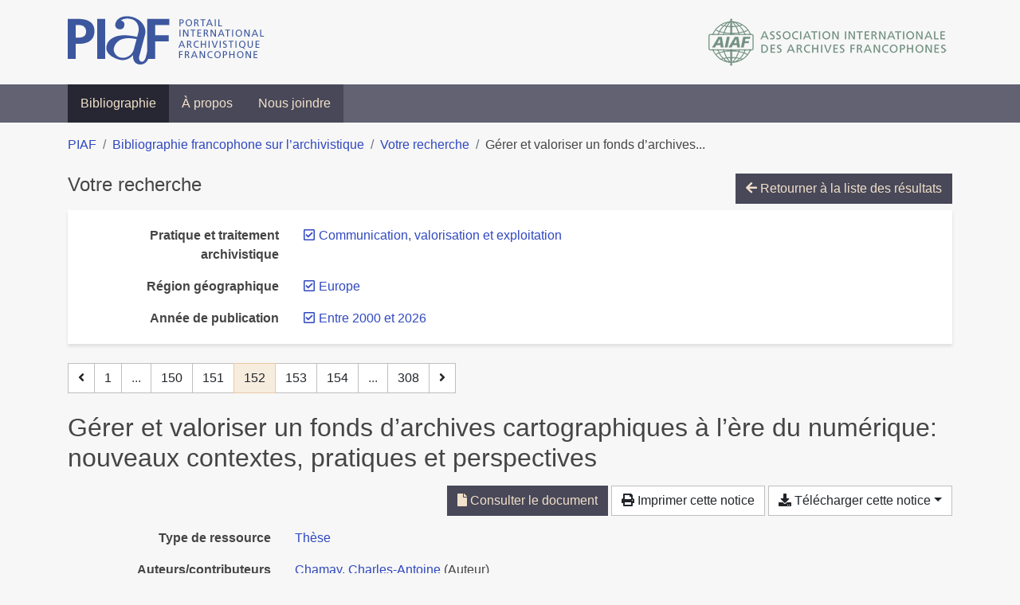

--- FILE ---
content_type: text/html; charset=utf-8
request_url: https://bibliopiaf.ebsi.umontreal.ca/bibliographie/?year=2000&pratique-et-traitement-archivistique=Z2Z2PV79&region-geographique=HYBJIUPG&page=152&page-len=1&sort=date_asc
body_size: 8477
content:

<!doctype html>
<html lang="fr" class="no-js">
        <head >
                <meta charset="utf-8"> 
                <meta http-equiv="X-UA-Compatible" content="IE=edge">
    <meta name="viewport" content="width=device-width, initial-scale=1, shrink-to-fit=no">
    <meta name="generator" content="Kerko">
    <link rel="canonical" title="Gérer et valoriser un fonds d’archives cartographiques à l’ère du numérique: nouveaux contextes, pratiques et perspectives" href="https://bibliopiaf.ebsi.umontreal.ca/bibliographie/5Y9TWULF">
            <link rel="alternate" title="RIS" type="application/x-research-info-systems" href="/bibliographie/5Y9TWULF/export/ris">
            <link rel="alternate" title="BibTeX" type="application/x-bibtex" href="/bibliographie/5Y9TWULF/export/bibtex">
        <meta name="citation_title" content="Gérer et valoriser un fonds d’archives cartographiques à l’ère du numérique: nouveaux contextes, pratiques et perspectives">
        <meta name="citation_publication_date" content="2020">
        <meta name="citation_date" content="2020">
        <meta name="citation_year" content="2020">
        <meta name="citation_author" content="Chamay, Charles-Antoine">
        <meta name="citation_language" content="fr">
        <meta name="citation_dissertation_institution" content="Haute école de gestion de Genève">
        <meta name="citation_pdf_url" content="https://bibliopiaf.ebsi.umontreal.ca/bibliographie/5Y9TWULF/download/6MCTWP4T/Chamay_2020_Gerer%20et%20valoriser%20un%20fonds%20d%20archives%20cartographiques%20a%20l%20ere%20du%20numerique.pdf">
    <meta name="robots" content="noindex">
        <link rel="prev" href="/bibliographie/?year=2000&pratique-et-traitement-archivistique=Z2Z2PV79&region-geographique=HYBJIUPG&page-len=1&sort=date_asc&page=151">
        <link rel="next" href="/bibliographie/?year=2000&pratique-et-traitement-archivistique=Z2Z2PV79&region-geographique=HYBJIUPG&page-len=1&sort=date_asc&page=153">
            <title>Gérer et valoriser un fonds d’archives cartographiques à l’ère du numérique: nouveaux contextes, pratiques et perspectives | Bibliographie francophone sur l’archivistique</title>
    <link rel="stylesheet" href="/static/styles/main.css">

        <link rel="stylesheet" href="https://use.fontawesome.com/releases/v5.8.2/css/solid.css" integrity="sha384-ioUrHig76ITq4aEJ67dHzTvqjsAP/7IzgwE7lgJcg2r7BRNGYSK0LwSmROzYtgzs" crossorigin="anonymous">
        <link rel="stylesheet" href="https://use.fontawesome.com/releases/v5.8.2/css/regular.css" integrity="sha384-hCIN6p9+1T+YkCd3wWjB5yufpReULIPQ21XA/ncf3oZ631q2HEhdC7JgKqbk//4+" crossorigin="anonymous">
        <link rel="stylesheet" href="https://use.fontawesome.com/releases/v5.8.2/css/fontawesome.css" integrity="sha384-sri+NftO+0hcisDKgr287Y/1LVnInHJ1l+XC7+FOabmTTIK0HnE2ID+xxvJ21c5J" crossorigin="anonymous">
        <link rel="stylesheet" href="/bibliographie/static/kerko/css/styles.css?20230626"><script>
                    var re = new RegExp('(^|\\s)no-js(\\s|$)');
                    document.documentElement.className = document.documentElement.className.replace(re, '$1js$2');
                </script>
                    <!-- Global site tag (gtag.js) - Google Analytics -->
                    <script async src="https://www.googletagmanager.com/gtag/js?id=G-JFFPFP0YCG"></script>
                    <script>
                        window.dataLayer = window.dataLayer || [];
                        function gtag(){dataLayer.push(arguments);}
                        gtag('js', new Date());
                        gtag('config', 'G-JFFPFP0YCG');
                    </script>
    <link rel="icon" href="/static/images/favicon.ico">

        </head>
        <body >
        <header >
    <div class="container d-print-none">
        <div class="header-piaf d-flex flex-column flex-md-row justify-content-between">
            <a href="https://www.piaf-archives.org/" title="Portail international archivistique francophone">
                <img src="/static/images/logo-piaf.png" width="247" height="61" alt="Logo PIAF">
            </a>
            <a class="d-none d-md-block" href="https://www.piaf-archives.org/AIAF/association-internationale-des-archives-francophones"  title="Association internationale des archives francophones (AIAF)">
                <img src="/static/images/logo-aiaf-ff.png" width="313" height="66" alt="Logo Association internationale des archives francophones (AIAF)">
            </a>
        </div>
    </div>
    <nav class="navbar navbar-expand-md navbar-dark bg-dark d-print-none">
        <div class="container">
                <button class="navbar-toggler" type="button" data-toggle="collapse" data-target="#navbar-content" aria-controls="navbar-content" aria-expanded="false" aria-label="Basculer la navigation">
                    <span class="navbar-toggler-text">Menu</span><span class="navbar-toggler-icon"></span>
                </button>
                <div id="navbar-content" class="collapse navbar-collapse">
                    <ul class="navbar-nav justify-content-start">
    <li class="nav-item active">
        <a class="nav-link" href="/bibliographie/" >Bibliographie</a>
    </li>

    <li class="nav-item ">
        <a class="nav-link" href="/bibliographie/a-propos" >À propos</a>
    </li>

    <li class="nav-item ">
        <a class="nav-link" href="/bibliographie/nous-joindre" >Nous joindre</a>
    </li>

                    </ul>
                </div>
        </div>
    </nav>

        </header>
        <main class="container">
        
            <div class="row">
                <nav class="col d-print-none" aria-label="Fil d'Ariane">
                    <ol class="breadcrumb">
                        
            <li class="breadcrumb-item">
                <a href="https://www.piaf-archives.org/" >PIAF</a>
            </li>
            <li class="breadcrumb-item">
                <a href="/bibliographie/" >Bibliographie francophone sur l’archivistique</a>
            </li>
            <li class="breadcrumb-item">
                <a href="/bibliographie/?year=2000&pratique-et-traitement-archivistique=Z2Z2PV79&region-geographique=HYBJIUPG&sort=date_asc&page=4" >Votre recherche</a>
            </li>
            <li class="breadcrumb-item active" aria-current="page">Gérer et valoriser un fonds d’archives...</li>
                    </ol>
                </nav>
            </div>
                <div class="row">
                        <div class="col-12 ">
    <div class="mt-2 row">
        <h1 class="h4 col-auto mr-auto pr-1 d-inline d-print-none">Votre recherche</h1>
            <div class="col-auto ml-auto mb-2 pl-1 text-right d-print-none">
                <a class="btn btn-primary" href="/bibliographie/?year=2000&pratique-et-traitement-archivistique=Z2Z2PV79&region-geographique=HYBJIUPG&sort=date_asc&page=4">
                    <span class="fas fa-arrow-left" aria-hidden="true"></span> Retourner à la liste des résultats
                </a>
            </div>
    </div>
            <div class="card breadbox mb-4 d-print-none">
                <div class="card-body">
            
            
            
        <div class="row">
            <div class="col-md-4 col-xl-3 font-weight-bold break-word text-md-right text-print-left">
                Pratique et traitement archivistique
            </div>
            <div class="col-md-8 col-xl-9">
        <ul class="list-unstyled mb-0"><li class="position-relative" style="margin-left:20px;"><a class="no-decorate" href="/bibliographie/?year=2000&region-geographique=HYBJIUPG&sort=date_asc" title="Retirer le filtre 'Communication, valorisation et exploitation'" aria-label="Retirer le filtre 'Communication, valorisation et exploitation'" rel="nofollow"><span class="far fa-check-square position-absolute" aria-hidden="true" style="margin-left:1px;top:-1px;left:-20px;line-height:1.5;"></span>
                    <span class="facet-item-label parent-decorate">Communication, valorisation et exploitation</span></a>
            
        </li>
        </ul>
            </div>
        </div>
            
            
            
            
            
        <div class="row">
            <div class="col-md-4 col-xl-3 font-weight-bold break-word text-md-right text-print-left">
                Région géographique
            </div>
            <div class="col-md-8 col-xl-9">
        <ul class="list-unstyled mb-0"><li class="position-relative" style="margin-left:20px;"><a class="no-decorate" href="/bibliographie/?year=2000&pratique-et-traitement-archivistique=Z2Z2PV79&sort=date_asc" title="Retirer le filtre 'Europe'" aria-label="Retirer le filtre 'Europe'" rel="nofollow"><span class="far fa-check-square position-absolute" aria-hidden="true" style="margin-left:1px;top:-1px;left:-20px;line-height:1.5;"></span>
                    <span class="facet-item-label parent-decorate">Europe</span></a>
            
        </li>
        </ul>
            </div>
        </div>
            
            
            
            
        <div class="row">
            <div class="col-md-4 col-xl-3 font-weight-bold break-word text-md-right text-print-left">
                Année de publication
            </div>
            <div class="col-md-8 col-xl-9">
        <ul class="list-unstyled mb-0"><li class="position-relative" style="margin-left:20px;"><a class="no-decorate" href="/bibliographie/?pratique-et-traitement-archivistique=Z2Z2PV79&region-geographique=HYBJIUPG&sort=date_asc" title="Retirer le filtre 'Entre 2000 et 2026'" aria-label="Retirer le filtre 'Entre 2000 et 2026'" rel="nofollow"><span class="far fa-check-square position-absolute" aria-hidden="true" style="margin-left:1px;top:-1px;left:-20px;line-height:1.5;"></span>
                    <span class="facet-item-label parent-decorate">Entre 2000 et 2026</span></a>
            
        </li>
        </ul>
            </div>
        </div>
            
            
                </div>
            </div>
    <nav class="mb-4 d-print-none" aria-label="Pagination des résultats de recherche">
        <div class="d-none d-md-block">
            <ul class="pagination mb-0 flex-wrap">
                    
    <li class="page-item">
        <a class="page-link" href="/bibliographie/?year=2000&pratique-et-traitement-archivistique=Z2Z2PV79&region-geographique=HYBJIUPG&page-len=1&sort=date_asc&page=151" rel="prev" title="Page précédente" aria-label="Page précédente">
            <span class="fas fa-angle-left" aria-hidden="true"></span>
        </a>
    </li>
                    
    <li class="page-item">
        <a class="page-link" href="/bibliographie/?year=2000&pratique-et-traitement-archivistique=Z2Z2PV79&region-geographique=HYBJIUPG&page-len=1&sort=date_asc" title="Page 1" aria-label="Page 1">1</a>
    </li>
                        
    <li class="page-item disabled" aria-hidden="true">
        <span class="page-link">...</span>
    </li>
                    
    <li class="page-item">
        <a class="page-link" href="/bibliographie/?year=2000&pratique-et-traitement-archivistique=Z2Z2PV79&region-geographique=HYBJIUPG&page-len=1&sort=date_asc&page=150" title="Page 150" aria-label="Page 150">150</a>
    </li>
                    
    <li class="page-item">
        <a class="page-link" href="/bibliographie/?year=2000&pratique-et-traitement-archivistique=Z2Z2PV79&region-geographique=HYBJIUPG&page-len=1&sort=date_asc&page=151" title="Page 151" aria-label="Page 151">151</a>
    </li>

                
    <li class="page-item active">
        <span class="page-link" aria-current="page" title="Page 152 (Page courante)" aria-label="Page 152 (Page courante)">152</span>
    </li>
                    
    <li class="page-item">
        <a class="page-link" href="/bibliographie/?year=2000&pratique-et-traitement-archivistique=Z2Z2PV79&region-geographique=HYBJIUPG&page-len=1&sort=date_asc&page=153" title="Page 153" aria-label="Page 153">153</a>
    </li>
                    
    <li class="page-item">
        <a class="page-link" href="/bibliographie/?year=2000&pratique-et-traitement-archivistique=Z2Z2PV79&region-geographique=HYBJIUPG&page-len=1&sort=date_asc&page=154" title="Page 154" aria-label="Page 154">154</a>
    </li>
                        
    <li class="page-item disabled" aria-hidden="true">
        <span class="page-link">...</span>
    </li>
                    
    <li class="page-item">
        <a class="page-link" href="/bibliographie/?year=2000&pratique-et-traitement-archivistique=Z2Z2PV79&region-geographique=HYBJIUPG&page-len=1&sort=date_asc&page=308" title="Page 308 (Dernière page)" aria-label="Page 308 (Dernière page)">308</a>
    </li>
                    
    <li class="page-item">
        <a class="page-link" href="/bibliographie/?year=2000&pratique-et-traitement-archivistique=Z2Z2PV79&region-geographique=HYBJIUPG&page-len=1&sort=date_asc&page=153" rel="next" title="Page suivante" aria-label="Page suivante">
            <span class="fas fa-angle-right" aria-hidden="true"></span>
        </a>
    </li>
            </ul>
        </div>
        <div class="d-md-none">
            <ul class="pagination mb-0 flex-wrap">
                    
    <li class="page-item">
        <a class="page-link" href="/bibliographie/?year=2000&pratique-et-traitement-archivistique=Z2Z2PV79&region-geographique=HYBJIUPG&page-len=1&sort=date_asc&page=151" rel="prev" title="Page précédente" aria-label="Page précédente">
            <span class="fas fa-angle-left" aria-hidden="true"></span>
        </a>
    </li>

                <li class="page-item disabled">
                    <span class="page-link">Page 152 de 308</span>
                </li>
                    
    <li class="page-item">
        <a class="page-link" href="/bibliographie/?year=2000&pratique-et-traitement-archivistique=Z2Z2PV79&region-geographique=HYBJIUPG&page-len=1&sort=date_asc&page=153" rel="next" title="Page suivante" aria-label="Page suivante">
            <span class="fas fa-angle-right" aria-hidden="true"></span>
        </a>
    </li>
            </ul>
        </div>
    </nav>
        <h2 class="my-3 clearfix">
Gérer et valoriser un fonds d’archives cartographiques à l’ère du numérique: nouveaux contextes, pratiques et perspectives</h2>
    <div class="mt-2 mb-4 item-content">
                    <div class="row my-2">
                        <div class="col-auto ml-auto text-right">
                                <div class="d-inline-block d-print-none mb-2">
                                    <a class="btn btn-primary" href="/bibliographie/5Y9TWULF/download/6MCTWP4T/Chamay_2020_Gerer%20et%20valoriser%20un%20fonds%20d%20archives%20cartographiques%20a%20l%20ere%20du%20numerique.pdf" target="_blank" rel="noopener" title="Consulter 'Chamay_2020_Gerer et valoriser un fonds d archives cartographiques a l ere du numerique.pdf'" aria-label="Consulter 'Chamay_2020_Gerer et valoriser un fonds d archives cartographiques a l ere du numerique.pdf'">
                                        <span class="fas fa-file" aria-hidden="true"></span> Consulter le document</a>
                                </div>
                                <div class="d-none d-md-inline-block d-print-none mb-2">
                                    <button id="print-link" class="btn btn-light" type="button">
                                        <span class="fas fa-print" aria-hidden="true"></span> Imprimer cette notice
                                    </button>
                                </div>
                                <div class="d-inline-block d-print-none mb-2">
                                    <div class="dropdown">
                                        <button class="btn btn-light dropdown-toggle" type="button" id="download-options" data-toggle="dropdown" aria-haspopup="true" aria-expanded="false">
                                            <span class="fas fa-download" aria-hidden="true"></span> Télécharger cette notice</button>
                                        <div class="dropdown-menu dropdown-menu-right dropdown-width-300" aria-labelledby="download-options">
                                                <a class="dropdown-item" href="/bibliographie/5Y9TWULF/export/ris" rel="alternate" type="application/x-research-info-systems" title="Télécharger au format RIS" aria-label="Télécharger au format RIS">RIS</a>
                                                <p class="px-4 text-muted">Format recommandé pour la plupart des logiciels de gestion de références bibliographiques</p>
                                                <a class="dropdown-item" href="/bibliographie/5Y9TWULF/export/bibtex" rel="alternate" type="application/x-bibtex" title="Télécharger au format BibTeX" aria-label="Télécharger au format BibTeX">BibTeX</a>
                                                <p class="px-4 text-muted">Format recommandé pour les logiciels spécialement conçus pour BibTeX</p>
                                        </div>
                                    </div>
                                </div>
                        </div>
                    </div>
        <div class="row mb-3 ">
            <div class="col-md-4 col-lg-3 font-weight-bold break-word text-md-right text-print-left">Type de ressource</div>
            <div class="col-md-8 col-lg-9 break-word ">
        <div class="list-no-bullets"><div class="position-relative"><a class="no-decorate" href="/bibliographie/?type=thesis" title="Chercher le type de ressource 'Thèse'" aria-label="Chercher le type de ressource 'Thèse'" rel="nofollow">
                    <span class="facet-item-label parent-decorate">Thèse</span></a>
            
        </div>
        </div></div>
        </div>
                <div class="row mb-3">
                    <div class="col-md-4 col-lg-3 font-weight-bold break-word text-md-right text-print-left">Auteurs/contributeurs</div>
                    <div class="col-md-8 col-lg-9 break-word">
                        <ul class="list-unstyled mb-0">
                                <li><a href="/bibliographie/?creator=%22Chamay,+Charles-Antoine%22" title="Chercher 'Chamay, Charles-Antoine'" aria-label="Chercher 'Chamay, Charles-Antoine'">Chamay, Charles-Antoine</a>
                                        (Auteur)
                                </li>
                                <li><a href="/bibliographie/?creator=%22Dubosson,+Fran%C3%A7oise%22" title="Chercher 'Dubosson, Françoise'" aria-label="Chercher 'Dubosson, Françoise'">Dubosson, Françoise</a>
                                        (Collaborateur)
                                </li>
                        </ul>
                    </div>
                </div>
        <div class="row mb-3 ">
            <div class="col-md-4 col-lg-3 font-weight-bold break-word text-md-right text-print-left">Titre</div>
            <div class="col-md-8 col-lg-9 break-word ">Gérer et valoriser un fonds d’archives cartographiques à l’ère du numérique: nouveaux contextes, pratiques et perspectives</div>
        </div>
        <div class="row mb-3 ">
            <div class="col-md-4 col-lg-3 font-weight-bold break-word text-md-right text-print-left">Résumé</div>
            <div class="col-md-8 col-lg-9 break-word pre-line">Le TeTU, «groupe de compétences, Territoires et Tissus urbains», aujourd’hui tombé en déshérence, faute d’activités, possédait un fonds documentaire, essentiellement cartographique, issu originellement de l’activité du Centre de recherche sur la rénovation urbaine (C.R.R.), créé en 1973, institut hébergé alors par l’Université de Genève et transféré à la Haute école du paysage, d’ingénierie et d’architecture de Genève (hepia) en 2011.Si cet ensemble d e ressources documentaires, fonds ou collection de documents cartographiques, devenu dès lors fonds d’archives, n’a pas de valeur à proprement parler patrimoniale, soit une importance historique ou artistique patente,–il s’agit largement de tirages, de reproductions et de copies–, il recèle un réel intérêt, car, «initié» par André Corboz (1928-2012), figure quasi «tutélaire» de l’architecture et de l’urbanisme genevois, il témoigne, de manière particulièrement homogène et exhaustive, de l’évolution des territoires et des tissus urbains genevois. Conservant ainsi, outre une réelle dimension culturelle, une indéniable valeur informative et de référence, malgré la concurrence de nouveaux logiciels de cartographie et autres systèmes d’information géographique, toujours plus performants,–mais non sans reproche–,ce fonds possède, à l’ère du tout numérique, de formidables potentialités de valorisation. Dans l’approche élaborée, approche qui se veut pragmatique, nous proposons une stratégie de mise en valeur graduelle, intégrée et à large spectre. Il s’agirait pour le TeTU d’être présent via différents «médias», numériques, tels les portails de diffusion et de valorisation, les blogues, les réseaux sociaux ou les expositions virtuelles, sans dédaigner néanmoins de recourir parfois à une médiation plus traditionnelle, en organisant ponctuellement de petites expositions physiques, des conférences ou en participant à des événements consacrés à l’urbanisme. Cela permettrait de toucher, plus largement, enseignants- chercheurs, étudiants et professionnels du bâti et des territoires, ses publics cibles. Nous appelons de même et en filigrane à la mutualisation et à la convergence, avec les archives d’architectures de Genève (Archives | Architectures Genève)en particulier, afin de créer, au Pavillon Sicli, à Genève, un pôle dévolu aux archives d’architectures et d’urbanismes, intégrant pleinement le TeTU, pour une visibilité dédoublée. Dans le cadre de ce travail de bachelor, largement théorique, mais aux ramifications pratiques, concrètes et ancrées dans une réalité de terrain (que faire de ces fonds «académiques» dormants?), il s’est agi de mener une réflexion aboutie sur les enjeux de gestion d’un tel fonds(quelle place pour le papier face à la géomatique?)et les perspectives de valorisation d’archives cartographiques traditionnelles, issues d’un institut à vocation scientifique, à l’ère du tout numérique</div>
        </div>
        <div class="row mb-3 ">
            <div class="col-md-4 col-lg-3 font-weight-bold break-word text-md-right text-print-left">Type</div>
            <div class="col-md-8 col-lg-9 break-word ">Mémoire de bachelor</div>
        </div>
        <div class="row mb-3 ">
            <div class="col-md-4 col-lg-3 font-weight-bold break-word text-md-right text-print-left">Université</div>
            <div class="col-md-8 col-lg-9 break-word ">Haute école de gestion de Genève</div>
        </div>
        <div class="row mb-3 ">
            <div class="col-md-4 col-lg-3 font-weight-bold break-word text-md-right text-print-left">Lieu</div>
            <div class="col-md-8 col-lg-9 break-word ">Suisse</div>
        </div>
        <div class="row mb-3 ">
            <div class="col-md-4 col-lg-3 font-weight-bold break-word text-md-right text-print-left">Date</div>
            <div class="col-md-8 col-lg-9 break-word ">2020</div>
        </div>
        <div class="row mb-3 ">
            <div class="col-md-4 col-lg-3 font-weight-bold break-word text-md-right text-print-left">Nb de pages</div>
            <div class="col-md-8 col-lg-9 break-word ">144</div>
        </div>
        <div class="row mb-3 ">
            <div class="col-md-4 col-lg-3 font-weight-bold break-word text-md-right text-print-left">URL</div>
            <div class="col-md-8 col-lg-9 break-word "><a href="http://doc.rero.ch/record/329809?ln=fr" rel="noopener noreferrer" target="_blank">http://doc.rero.ch/record/329809?ln=fr</a></div>
        </div>
        <div class="row mb-3 ">
            <div class="col-md-4 col-lg-3 font-weight-bold break-word text-md-right text-print-left">Titre abrégé</div>
            <div class="col-md-8 col-lg-9 break-word ">Gérer et valoriser un fonds d’archives cartographiques à l’ère du numérique</div>
        </div>
        <div class="row mb-3 ">
            <div class="col-md-4 col-lg-3 font-weight-bold break-word text-md-right text-print-left">Langue</div>
            <div class="col-md-8 col-lg-9 break-word ">fr</div>
        </div>
        <div class="row mb-3 ">
            <div class="col-md-4 col-lg-3 font-weight-bold break-word text-md-right text-print-left">Catalogue de bibl.</div>
            <div class="col-md-8 col-lg-9 break-word ">doc.rero.ch</div>
        </div>
        <div class="row mb-3 ">
            <div class="col-md-4 col-lg-3 font-weight-bold break-word text-md-right text-print-left">Cote</div>
            <div class="col-md-8 col-lg-9 break-word ">65</div>
        </div>
        <div class="row mb-3 ">
            <div class="col-md-4 col-lg-3 font-weight-bold break-word text-md-right text-print-left">Notes</div>
            <div class="col-md-8 col-lg-9 break-word ">Mémoire de bachelor : Haute école de gestion de Genève, 2020 ; TDB 2432Mémoire de bachelor : Haute école de gestion de Genève, 2020 ; TDB 2432Mémoire de bachelor : Haute école de gestion de Genève, 2020 ; TDB 2432Mémoire de bachelor : Haute école de gestion de Genève, 2020 ; TDB 2432</div>
        </div>
        <div class="row mb-3 ">
            <div class="col-md-4 col-lg-3 font-weight-bold break-word text-md-right text-print-left">Référence</div>
            <div class="col-md-8 col-lg-9 break-word "><div class="card"><div class="card-body"><div class="csl-bib-body" style="line-height: 1.35; ">
  <div class="csl-entry">CHAMAY, Charles-Antoine. <i>G&#xE9;rer et valoriser un fonds d&#x2019;archives cartographiques &#xE0; l&#x2019;&#xE8;re du num&#xE9;rique: nouveaux contextes, pratiques et perspectives</i> [en&#xA0;ligne]. M&#xE9;moire de bachelor. Suisse&#x202F;: Haute &#xE9;cole de gestion de Gen&#xE8;ve, 2020. Disponible &#xE0; l&#x2019;adresse&#x202F;: http://doc.rero.ch/record/329809?ln=fr. 65</div>
</div></div></div></div>
        </div>
                    
        <div class="row mb-3">
            <div class="col-md-4 col-lg-3 font-weight-bold break-word text-md-right text-print-left">
                Discipline archivistique
            </div>
            <div class="col-md-8 col-lg-9 break-word">
        <ul class="list-unstyled mb-0"><li><a class="no-decorate" href="/bibliographie/?discipline-archivistique=IQCEVJTL" title="Chercher avec le filtre 'Recherche en archivistique'" aria-label="Chercher avec le filtre 'Recherche en archivistique'" rel="nofollow">
                    <span class="facet-item-label parent-decorate">Recherche en archivistique</span></a>
            
                
        <ul class="list-no-bullets"><li><a class="no-decorate" href="/bibliographie/?discipline-archivistique=IQCEVJTL.7V2W5LUR" title="Chercher avec le filtre 'Travaux de recherche'" aria-label="Chercher avec le filtre 'Travaux de recherche'" rel="nofollow">
                    <span class="facet-item-label parent-decorate">Travaux de recherche</span></a>
            
        </li>
        </ul>
        </li>
        </ul>
            </div>
        </div>
                    
        <div class="row mb-3">
            <div class="col-md-4 col-lg-3 font-weight-bold break-word text-md-right text-print-left">
                Pratique et traitement archivistique
            </div>
            <div class="col-md-8 col-lg-9 break-word">
        <ul class="list-unstyled mb-0"><li><a class="no-decorate" href="/bibliographie/?pratique-et-traitement-archivistique=Z2Z2PV79" title="Chercher avec le filtre 'Communication, valorisation et exploitation'" aria-label="Chercher avec le filtre 'Communication, valorisation et exploitation'" rel="nofollow">
                    <span class="facet-item-label parent-decorate">Communication, valorisation et exploitation</span></a>
            
        </li><li><a class="no-decorate" href="/bibliographie/?pratique-et-traitement-archivistique=ZFYVAFUP" title="Chercher avec le filtre 'Dématérialisation'" aria-label="Chercher avec le filtre 'Dématérialisation'" rel="nofollow">
                    <span class="facet-item-label parent-decorate">Dématérialisation</span></a>
            
        </li><li><a class="no-decorate" href="/bibliographie/?pratique-et-traitement-archivistique=3BM6N968" title="Chercher avec le filtre 'Gestion des documents à conservation permanente'" aria-label="Chercher avec le filtre 'Gestion des documents à conservation permanente'" rel="nofollow">
                    <span class="facet-item-label parent-decorate">Gestion des documents à conservation permanente</span></a>
            
        </li>
        </ul>
            </div>
        </div>
                    
        <div class="row mb-3">
            <div class="col-md-4 col-lg-3 font-weight-bold break-word text-md-right text-print-left">
                Type et support d’archives
            </div>
            <div class="col-md-8 col-lg-9 break-word">
        <ul class="list-unstyled mb-0"><li><a class="no-decorate" href="/bibliographie/?type-et-support-d-archives=56Z437MT" title="Chercher avec le filtre 'Documents cartographiques'" aria-label="Chercher avec le filtre 'Documents cartographiques'" rel="nofollow">
                    <span class="facet-item-label parent-decorate">Documents cartographiques</span></a>
            
        </li>
        </ul>
            </div>
        </div>
                    
        <div class="row mb-3">
            <div class="col-md-4 col-lg-3 font-weight-bold break-word text-md-right text-print-left">
                Outil et unité de traitement
            </div>
            <div class="col-md-8 col-lg-9 break-word">
        <ul class="list-unstyled mb-0"><li><a class="no-decorate" href="/bibliographie/?outil-et-unite-de-traitement=EHZD6SBL" title="Chercher avec le filtre 'Unités de traitement'" aria-label="Chercher avec le filtre 'Unités de traitement'" rel="nofollow">
                    <span class="facet-item-label parent-decorate">Unités de traitement</span></a>
            
                
        <ul class="list-no-bullets"><li><a class="no-decorate" href="/bibliographie/?outil-et-unite-de-traitement=EHZD6SBL.CPRJWL6P" title="Chercher avec le filtre 'Fonds d&#39;archives'" aria-label="Chercher avec le filtre 'Fonds d&#39;archives'" rel="nofollow">
                    <span class="facet-item-label parent-decorate">Fonds d&#39;archives</span></a>
            
        </li>
        </ul>
        </li>
        </ul>
            </div>
        </div>
                    
        <div class="row mb-3">
            <div class="col-md-4 col-lg-3 font-weight-bold break-word text-md-right text-print-left">
                Type d’institution
            </div>
            <div class="col-md-8 col-lg-9 break-word">
        <ul class="list-unstyled mb-0"><li><a class="no-decorate" href="/bibliographie/?type-d-institution=4I6QQHUP" title="Chercher avec le filtre 'Architecture'" aria-label="Chercher avec le filtre 'Architecture'" rel="nofollow">
                    <span class="facet-item-label parent-decorate">Architecture</span></a>
            
        </li>
        </ul>
            </div>
        </div>
                    
        <div class="row mb-3">
            <div class="col-md-4 col-lg-3 font-weight-bold break-word text-md-right text-print-left">
                Région géographique
            </div>
            <div class="col-md-8 col-lg-9 break-word">
        <ul class="list-unstyled mb-0"><li><a class="no-decorate" href="/bibliographie/?region-geographique=HYBJIUPG" title="Chercher avec le filtre 'Europe'" aria-label="Chercher avec le filtre 'Europe'" rel="nofollow">
                    <span class="facet-item-label parent-decorate">Europe</span></a>
            
                
        <ul class="list-no-bullets"><li><a class="no-decorate" href="/bibliographie/?region-geographique=HYBJIUPG.HR3KY4FR" title="Chercher avec le filtre 'Suisse'" aria-label="Chercher avec le filtre 'Suisse'" rel="nofollow">
                    <span class="facet-item-label parent-decorate">Suisse</span></a>
            
        </li>
        </ul>
        </li>
        </ul>
            </div>
        </div>
                <div class="row">
                    <div class="col-md-4 col-lg-3 font-weight-bold break-word text-md-right text-print-left">Document</div>
                    <div class="col-md-8 col-lg-9 break-word">
                        <ul class="list-unstyled">
                                <li><a href="/bibliographie/5Y9TWULF/download/6MCTWP4T/Chamay_2020_Gerer%20et%20valoriser%20un%20fonds%20d%20archives%20cartographiques%20a%20l%20ere%20du%20numerique.pdf" target="_blank" rel="noopener"><span class="fas fa-file d-print-none no-decorate mr-1" aria-hidden="true"></span>Chamay_2020_Gerer et valoriser un fonds d archives cartographiques a l ere du numerique.pdf</a></li>
                        </ul>
                    </div>
                </div>
        <div class="row mb-3 ">
            <div class="col-md-4 col-lg-3 font-weight-bold break-word text-md-right text-print-left">Lien vers cette notice</div>
            <div class="col-md-8 col-lg-9 break-word "><a rel="bookmark" title="Lien permanent vers cette notice bibliographique" href="https://bibliopiaf.ebsi.umontreal.ca/bibliographie/5Y9TWULF">https://bibliopiaf.ebsi.umontreal.ca/bibliographie/5Y9TWULF</a></div>
        </div>
    </div><span class='Z3988' title='url_ver=Z39.88-2004&amp;ctx_ver=Z39.88-2004&amp;rfr_id=info%3Asid%2Fzotero.org%3A2&amp;rft_val_fmt=info%3Aofi%2Ffmt%3Akev%3Amtx%3Adissertation&amp;rft.title=G%C3%A9rer%20et%20valoriser%20un%20fonds%20d%E2%80%99archives%20cartographiques%20%C3%A0%20l%E2%80%99%C3%A8re%20du%20num%C3%A9rique%3A%20nouveaux%20contextes%2C%20pratiques%20et%20perspectives&amp;rft.inst=Haute%20%C3%A9cole%20de%20gestion%20de%20Gen%C3%A8ve&amp;rft.degree=M%C3%A9moire%20de%20bachelor&amp;rft.aufirst=Charles-Antoine&amp;rft.aulast=Chamay&amp;rft.au=Charles-Antoine%20Chamay&amp;rft.au=Fran%C3%A7oise%20Dubosson&amp;rft.date=2020&amp;rft.tpages=144&amp;rft.language=fr'></span>

    <nav class="mb-4 d-print-none" aria-label="Pagination des résultats de recherche">
        <div class="d-none d-md-block">
            <ul class="pagination mb-0 flex-wrap">
                    
    <li class="page-item">
        <a class="page-link" href="/bibliographie/?year=2000&pratique-et-traitement-archivistique=Z2Z2PV79&region-geographique=HYBJIUPG&page-len=1&sort=date_asc&page=151" rel="prev" title="Page précédente" aria-label="Page précédente">
            <span class="fas fa-angle-left" aria-hidden="true"></span>
        </a>
    </li>
                    
    <li class="page-item">
        <a class="page-link" href="/bibliographie/?year=2000&pratique-et-traitement-archivistique=Z2Z2PV79&region-geographique=HYBJIUPG&page-len=1&sort=date_asc" title="Page 1" aria-label="Page 1">1</a>
    </li>
                        
    <li class="page-item disabled" aria-hidden="true">
        <span class="page-link">...</span>
    </li>
                    
    <li class="page-item">
        <a class="page-link" href="/bibliographie/?year=2000&pratique-et-traitement-archivistique=Z2Z2PV79&region-geographique=HYBJIUPG&page-len=1&sort=date_asc&page=150" title="Page 150" aria-label="Page 150">150</a>
    </li>
                    
    <li class="page-item">
        <a class="page-link" href="/bibliographie/?year=2000&pratique-et-traitement-archivistique=Z2Z2PV79&region-geographique=HYBJIUPG&page-len=1&sort=date_asc&page=151" title="Page 151" aria-label="Page 151">151</a>
    </li>

                
    <li class="page-item active">
        <span class="page-link" aria-current="page" title="Page 152 (Page courante)" aria-label="Page 152 (Page courante)">152</span>
    </li>
                    
    <li class="page-item">
        <a class="page-link" href="/bibliographie/?year=2000&pratique-et-traitement-archivistique=Z2Z2PV79&region-geographique=HYBJIUPG&page-len=1&sort=date_asc&page=153" title="Page 153" aria-label="Page 153">153</a>
    </li>
                    
    <li class="page-item">
        <a class="page-link" href="/bibliographie/?year=2000&pratique-et-traitement-archivistique=Z2Z2PV79&region-geographique=HYBJIUPG&page-len=1&sort=date_asc&page=154" title="Page 154" aria-label="Page 154">154</a>
    </li>
                        
    <li class="page-item disabled" aria-hidden="true">
        <span class="page-link">...</span>
    </li>
                    
    <li class="page-item">
        <a class="page-link" href="/bibliographie/?year=2000&pratique-et-traitement-archivistique=Z2Z2PV79&region-geographique=HYBJIUPG&page-len=1&sort=date_asc&page=308" title="Page 308 (Dernière page)" aria-label="Page 308 (Dernière page)">308</a>
    </li>
                    
    <li class="page-item">
        <a class="page-link" href="/bibliographie/?year=2000&pratique-et-traitement-archivistique=Z2Z2PV79&region-geographique=HYBJIUPG&page-len=1&sort=date_asc&page=153" rel="next" title="Page suivante" aria-label="Page suivante">
            <span class="fas fa-angle-right" aria-hidden="true"></span>
        </a>
    </li>
            </ul>
        </div>
        <div class="d-md-none">
            <ul class="pagination mb-0 flex-wrap">
                    
    <li class="page-item">
        <a class="page-link" href="/bibliographie/?year=2000&pratique-et-traitement-archivistique=Z2Z2PV79&region-geographique=HYBJIUPG&page-len=1&sort=date_asc&page=151" rel="prev" title="Page précédente" aria-label="Page précédente">
            <span class="fas fa-angle-left" aria-hidden="true"></span>
        </a>
    </li>

                <li class="page-item disabled">
                    <span class="page-link">Page 152 de 308</span>
                </li>
                    
    <li class="page-item">
        <a class="page-link" href="/bibliographie/?year=2000&pratique-et-traitement-archivistique=Z2Z2PV79&region-geographique=HYBJIUPG&page-len=1&sort=date_asc&page=153" rel="next" title="Page suivante" aria-label="Page suivante">
            <span class="fas fa-angle-right" aria-hidden="true"></span>
        </a>
    </li>
            </ul>
        </div>
    </nav>
                        </div>
                </div>
        </main>
    <footer class="footer-piaf">
        <div class="text-center pt-3 pb-2">
            <a class="footer-piaf__link" href="https://www.piaf-archives.org/" title="Portail international archivistique francophone">PIAF</a> &bullet; <a class="footer-piaf__link" href="/bibliographie/">Bibliographie francophone sur l’archivistique</a>
        </div>
        <div class="text-center py-3 d-print-none">
            <a href="https://www.piaf-archives.org/AIAF/association-internationale-des-archives-francophones"  title="Association internationale des archives francophones (AIAF)">
                <img class="d-inline my-4 mx-4" src="/static/images/logo-aiaf-d.png" width="294" height="110" alt="Logo Association internationale des archives francophones (AIAF)">
            </a>
            <a href="https://ebsi.umontreal.ca/" target="_blank" rel="noopener" title="École de bibliothéconomie et des sciences de l’information (EBSI)">
                <img class="d-inline my-4 mx-4" src="/static/images/logo-ebsi-b.png" width="263" height="100" alt="Logo École de bibliothéconomie et des sciences de l’information (EBSI)">
            </a>
        </div>
    </footer>

    
    <script type="text/javascript" src="/static/scripts/main.js"></script>

        <script src="/bibliographie/static/kerko/js/item.js?202008101934"></script>
            <script src="/bibliographie/static/kerko/js/print.js"></script>
        <script>
            history.replaceState({}, "", "/bibliographie/?year=2000&pratique-et-traitement-archivistique=Z2Z2PV79&region-geographique=HYBJIUPG&page=152&page-len=1&sort=date_asc&id=5Y9TWULF");
        </script>
        </body>
</html>